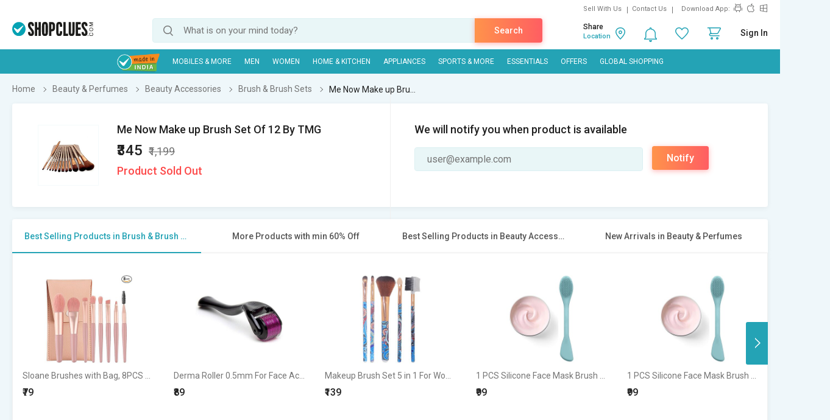

--- FILE ---
content_type: text/html; charset=UTF-8
request_url: https://www.shopclues.com/ajaxCall/Adzone_Products?category_id=62391
body_size: -25
content:
{"response_time":0.00678706169128418,"message":"","status":200,"response":{"error":["Invalid input"]}}

--- FILE ---
content_type: text/html; charset=UTF-8
request_url: https://www.shopclues.com/ajaxCall/pdpBigsale?pid=145406925
body_size: 1142
content:


       
{"status":"1","msg":"success","main_category_id":"62391","main_cateory_name":"Brush & Brush Sets","main_category_seo_path":"beauty-brush-and-brush-sets.html","id_path":"480\/62304\/62391","filters":[{"title":"Best Selling Products in Brush & Brush Sets","filter_string":"cat_id=62391&sort_by=bestsellers&sort_order=desc&scl=1","new_filter_string":"sort_by=bestsellers&sort_order=desc&scl=1","type":"leaf","catid":"62391","seo_name":"beauty-brush-and-brush-sets"},{"title":"More Products with min 60% Off","filter_string":"cat_id=480&df[]=61.00-80.00&df[]=80.00-100.00&fsrc=discount_percentage&scl=1","new_filter_string":"df[]=61.00-80.00&df[]=80.00-100.00&fsrc=discount_percentage&scl=1","type":"meta","catid":"480","seo_name":"health-and-beauty"},{"title":"Best Selling Products in Beauty Accessories","filter_string":"cat_id=62304&sort_by=bestsellers&sort_order=desc&scl=1","new_filter_string":"sort_by=bestsellers&sort_order=desc&scl=1","type":"sub","catid":"62304","seo_name":"beauty-care-accessories"},{"title":"New Arrivals in Beauty & Perfumes","filter_string":"cat_id=480&sort_by=newarrivals&sort_order=desc&scl=1","new_filter_string":"sort_by=newarrivals&sort_order=desc&scl=1","type":"meta","catid":"480","seo_name":"health-and-beauty"}]}

--- FILE ---
content_type: text/html; charset=UTF-8
request_url: https://www.shopclues.com/ajaxCall/total_cb?user_id=0&user_segment=default&price=345&list_price=1199&product_id=145406925
body_size: 1213
content:
{"response_time":0.016962051391602,"message":"","status":200,"response":{"cb_balance_details":{"non_expiry_cb":0,"partial_cb":"1000","expiry_cb":0,"user_total_cb":"1000","cb_plus_total":"1000","non_cb_plus_total":0,"user_applicable_configurations":{"object_key":"US","object_value":"default","percent":"2","flat":"0","max_cap":"200","user_segment":"default","hash_key":"default","possible_user_applicable_configurations":{"default":{"object_key":"US","object_value":"default","percent":"2","flat":"0","max_cap":"200","user_segment":"default","hash_key":"default","user_cb_applicable_data":{"user_total_cb_applicable":6,"non_expiry_cb_applicable":0,"partial_cb_applicable":6,"expiry_cb_applicable":0,"cb_plus_total_applicable":6,"non_cb_plus_total_applicable":0,"cb_plus_requested_applicable":6,"segment_msg":"Get upto 2% instant discount (Expires in 10 Days).","default_msg":"Discounted Price \u20b9339"}}},"cb_plus_total_applicable":6,"cb_plus_requested_applicable":6},"user_cb_applicable_data":{"user_total_cb_applicable":6,"non_expiry_cb_applicable":0,"partial_cb_applicable":6,"expiry_cb_applicable":0,"cb_plus_total_applicable":6,"non_cb_plus_total_applicable":0,"cb_plus_requested_applicable":6,"segment_msg":"Get upto 2% instant discount (Expires in 10 Days).","default_msg":"Discounted Price \u20b9339","cb_percent":1}}}}

--- FILE ---
content_type: text/html; charset=UTF-8
request_url: https://www.shopclues.com/ajaxCall/moreProducts?catId=62391&filters=cat_id%3D62391%26sort_by%3Dbestsellers%26sort_order%3Ddesc%26scl%3D1&start=0&limit=11&fl_cal=1&page_type=PDP&page=2
body_size: 20676
content:
{"status":"success","breadcrumb":"Beauty & Perfumes\/\/\/Beauty Accessories\/\/\/Brush & Brush Sets","metadata":{"id_path":"480\/62304\/62391","plp_product_title_h1":"Brush & Brush Sets","meta_keywords":"","meta_description":"","page_title":"","category":"Brush & Brush Sets","is_deal_category":"N","n_max":"20"},"Type":"c","object_id":"62391","cat_type":"p","is_c1x_enabled":1,"meta_seo_name":"health-and-beauty","response":{"items_per_page":24,"products_count":9,"next_cursor_mark":"QW9OaFlDa3hOVE0zTVRneE1EYz0=","products":[{"product_id":153720524,"is_cod":"N","category_id":62391,"seo_name":"sloane-brushes-with-bag-8pcs-professional-makeup-brush-set-travel-size-cosmetic-brushes-kit-for-face-foundation-blush-153720524","list_price":199,"price_see_inside":false,"deal_inside_badge":false,"special_offer_badge":false,"freebee_inside":false,"free_shipping":"Y","company_id":1154955,"product":"Sloane Brushes with Bag, 8PCS Professional Makeup Brush Set, Travel Size Cosmetic Brushes Kit for Face Foundation Blush","price":199,"third_price":79,"image_url":"images1\/thumbnails\/118423\/320\/320\/153720524-118423561-1768383507.jpg","product_in_wishlist":0,"image_url160_1":"https:\/\/cdn2.shopclues.com\/images\/no_image.gif","image_url160":"https:\/\/cdn2.shopclues.com\/images1\/thumbnails\/118423\/160\/160\/153720524-118423561-1768383507.jpg","image_url820":"https:\/\/cdn2.shopclues.com\/images1\/thumbnails\/118423\/820\/1\/153720524-118423561-1768383507.jpg","image_url640":"https:\/\/cdn2.shopclues.com\/images1\/thumbnails\/118423\/640\/1\/153720524-118423561-1768383507.jpg","image_url320":"https:\/\/cdn2.shopclues.com\/images1\/thumbnails\/118423\/320\/320\/153720524-118423561-1768383507.jpg","image_url200":"https:\/\/cdn2.shopclues.com\/images1\/thumbnails\/118423\/320\/320\/153720524-118423561-1768383507.jpg","image_url280":"https:\/\/cdn2.shopclues.com\/images1\/thumbnails\/118423\/280\/1\/153720524-118423561-1768383507.jpg","image_url320new":"https:\/\/cdn2.shopclues.com\/images1\/thumbnails\/118423\/320\/320\/153720524-118423561-1768383507.jpg","average_rating":0,"is_new":false,"mobile_boost_index":9999999999,"is_wholesale_product":false,"wholesale_type":false,"min_qty":0,"retail_price":0,"master_seo_name":"sloane-brushes-with-bag-8pcs-professional-makeup-brush-set-travel-size-cosmetic-brushes-kit-for-face-foundation-blush-153720524","minimum_child_price":79,"master_product_id":0,"product_badge":0,"product_amount_available":1,"variant":0,"product_on_bulk_discount":0,"min_price_label":"","badges_info":[],"discount_percentage":60,"is_similar_product":0,"tracking":"B","super_price_pdp_feature":1,"coupon_details":[],"cluesbucks_plus":1,"cluesbucks":0,"super_price":78,"super_percentage":60,"show_express_badge":0},{"product_id":153637662,"is_cod":"N","category_id":62391,"seo_name":"derma-roller-0.5mm-for-face-acne-scars-remover-540-titanium-alloy-needles-for-anti-aging-153637662","list_price":499,"price_see_inside":false,"deal_inside_badge":false,"special_offer_badge":false,"freebee_inside":false,"free_shipping":"Y","company_id":1155663,"product":"Derma Roller 0.5mm For Face Acne Scars Remover, 540 Titanium Alloy Needles For Anti-aging","price":250,"third_price":89,"image_url":"images1\/thumbnails\/118038\/320\/320\/153637662-118038676-1738331064.jpg","product_in_wishlist":0,"image_url160_1":"https:\/\/cdn2.shopclues.com\/images\/no_image.gif","image_url160":"https:\/\/cdn2.shopclues.com\/images1\/thumbnails\/118038\/160\/160\/153637662-118038676-1738331064.jpg","image_url820":"https:\/\/cdn2.shopclues.com\/images1\/thumbnails\/118038\/820\/1\/153637662-118038676-1738331064.jpg","image_url640":"https:\/\/cdn2.shopclues.com\/images1\/thumbnails\/118038\/640\/1\/153637662-118038676-1738331064.jpg","image_url320":"https:\/\/cdn2.shopclues.com\/images1\/thumbnails\/118038\/320\/320\/153637662-118038676-1738331064.jpg","image_url200":"https:\/\/cdn2.shopclues.com\/images1\/thumbnails\/118038\/320\/320\/153637662-118038676-1738331064.jpg","image_url280":"https:\/\/cdn2.shopclues.com\/images1\/thumbnails\/118038\/280\/1\/153637662-118038676-1738331064.jpg","image_url320new":"https:\/\/cdn2.shopclues.com\/images1\/thumbnails\/118038\/320\/320\/153637662-118038676-1738331064.jpg","average_rating":0,"is_new":false,"mobile_boost_index":9999999999,"is_wholesale_product":false,"wholesale_type":false,"min_qty":0,"retail_price":0,"master_seo_name":"derma-roller-0.5mm-for-face-acne-scars-remover-540-titanium-alloy-needles-for-anti-aging-153637662","minimum_child_price":89,"master_product_id":0,"product_badge":0,"product_amount_available":1,"variant":0,"product_on_bulk_discount":0,"min_price_label":"","badges_info":[],"discount_percentage":82,"is_similar_product":0,"tracking":"B","super_price_pdp_feature":1,"coupon_details":[],"cluesbucks_plus":1,"cluesbucks":0,"super_price":88,"super_percentage":82,"show_express_badge":0},{"product_id":153595369,"is_cod":"N","category_id":62391,"seo_name":"makeup-brush-set-5-in-1-for-women-and-girls-153595369","list_price":369,"price_see_inside":false,"deal_inside_badge":false,"special_offer_badge":false,"freebee_inside":false,"free_shipping":"Y","company_id":138143,"product":"Makeup Brush Set 5 in 1 For Women and Girls","price":349,"third_price":139,"image_url":"images1\/thumbnails\/117904\/320\/320\/153595369-117904963-1727423726.jpg","product_in_wishlist":0,"image_url160_1":"https:\/\/cdn2.shopclues.com\/images\/no_image.gif","image_url160":"https:\/\/cdn2.shopclues.com\/images1\/thumbnails\/117904\/160\/160\/153595369-117904963-1727423726.jpg","image_url820":"https:\/\/cdn2.shopclues.com\/images1\/thumbnails\/117904\/820\/1\/153595369-117904963-1727423726.jpg","image_url640":"https:\/\/cdn2.shopclues.com\/images1\/thumbnails\/117904\/640\/1\/153595369-117904963-1727423726.jpg","image_url320":"https:\/\/cdn2.shopclues.com\/images1\/thumbnails\/117904\/320\/320\/153595369-117904963-1727423726.jpg","image_url200":"https:\/\/cdn2.shopclues.com\/images1\/thumbnails\/117904\/320\/320\/153595369-117904963-1727423726.jpg","image_url280":"https:\/\/cdn2.shopclues.com\/images1\/thumbnails\/117904\/280\/1\/153595369-117904963-1727423726.jpg","image_url320new":"https:\/\/cdn2.shopclues.com\/images1\/thumbnails\/117904\/320\/320\/153595369-117904963-1727423726.jpg","average_rating":4,"is_new":false,"mobile_boost_index":9999999999,"is_wholesale_product":false,"wholesale_type":false,"min_qty":0,"retail_price":0,"master_seo_name":"makeup-brush-set-5-in-1-for-women-and-girls-153595369","minimum_child_price":139,"master_product_id":0,"product_badge":0,"product_amount_available":1,"variant":0,"product_on_bulk_discount":0,"min_price_label":"","badges_info":[],"discount_percentage":62,"is_similar_product":0,"tracking":"B","super_price_pdp_feature":1,"coupon_details":[],"cluesbucks_plus":2,"cluesbucks":0,"super_price":137,"super_percentage":62,"show_express_badge":0},{"product_id":153653216,"is_cod":"N","category_id":62391,"seo_name":"[base64]","list_price":199,"price_see_inside":false,"deal_inside_badge":false,"special_offer_badge":false,"freebee_inside":false,"free_shipping":"Y","company_id":1094839,"product":"1 PCS Silicone Face Mask Brush Applicator 2 in 1 Soft Bristle Face Scrubber Beauty Tool Portable Facial Cleansing Brush Applicator for Mud Clay Charcoal Mixed Mask DIY Modeling Mask Body Lotion","price":179,"third_price":99,"image_url":"images1\/thumbnails\/118098\/320\/320\/153653216-118098141-1747837949.jpg","product_in_wishlist":0,"image_url160_1":"https:\/\/cdn2.shopclues.com\/images\/no_image.gif","image_url160":"https:\/\/cdn2.shopclues.com\/images1\/thumbnails\/118098\/160\/160\/153653216-118098141-1747837949.jpg","image_url820":"https:\/\/cdn2.shopclues.com\/images1\/thumbnails\/118098\/820\/1\/153653216-118098141-1747837949.jpg","image_url640":"https:\/\/cdn2.shopclues.com\/images1\/thumbnails\/118098\/640\/1\/153653216-118098141-1747837949.jpg","image_url320":"https:\/\/cdn2.shopclues.com\/images1\/thumbnails\/118098\/320\/320\/153653216-118098141-1747837949.jpg","image_url200":"https:\/\/cdn2.shopclues.com\/images1\/thumbnails\/118098\/320\/320\/153653216-118098141-1747837949.jpg","image_url280":"https:\/\/cdn2.shopclues.com\/images1\/thumbnails\/118098\/280\/1\/153653216-118098141-1747837949.jpg","image_url320new":"https:\/\/cdn2.shopclues.com\/images1\/thumbnails\/118098\/320\/320\/153653216-118098141-1747837949.jpg","average_rating":0,"is_new":false,"mobile_boost_index":9999999999,"is_wholesale_product":false,"wholesale_type":false,"min_qty":0,"retail_price":0,"master_seo_name":"[base64]","minimum_child_price":99,"master_product_id":0,"product_badge":0,"product_amount_available":1,"variant":0,"product_on_bulk_discount":0,"min_price_label":"","badges_info":[],"discount_percentage":50,"is_similar_product":0,"tracking":"B","super_price_pdp_feature":1,"coupon_details":[],"cluesbucks_plus":1,"cluesbucks":0,"super_price":98,"super_percentage":50,"show_express_badge":0},{"product_id":153644011,"is_cod":"N","category_id":62391,"seo_name":"[base64]","list_price":199,"price_see_inside":false,"deal_inside_badge":false,"special_offer_badge":false,"freebee_inside":false,"free_shipping":"Y","company_id":1094839,"product":"1 PCS Silicone Face Mask Brush Applicator 2 in 1 Soft Bristle Face Scrubber Beauty Tool Portable Facial Cleansing Brush Applicator for Mud Clay Charcoal Mixed Mask DIY Modeling Mask Body Lotion","price":120,"third_price":99,"image_url":"images1\/thumbnails\/118066\/320\/320\/153644011-118066682-1741691282.jpg","product_in_wishlist":0,"image_url160_1":"https:\/\/cdn2.shopclues.com\/images\/no_image.gif","image_url160":"https:\/\/cdn2.shopclues.com\/images1\/thumbnails\/118066\/160\/160\/153644011-118066682-1741691282.jpg","image_url820":"https:\/\/cdn2.shopclues.com\/images1\/thumbnails\/118066\/820\/1\/153644011-118066682-1741691282.jpg","image_url640":"https:\/\/cdn2.shopclues.com\/images1\/thumbnails\/118066\/640\/1\/153644011-118066682-1741691282.jpg","image_url320":"https:\/\/cdn2.shopclues.com\/images1\/thumbnails\/118066\/320\/320\/153644011-118066682-1741691282.jpg","image_url200":"https:\/\/cdn2.shopclues.com\/images1\/thumbnails\/118066\/320\/320\/153644011-118066682-1741691282.jpg","image_url280":"https:\/\/cdn2.shopclues.com\/images1\/thumbnails\/118066\/280\/1\/153644011-118066682-1741691282.jpg","image_url320new":"https:\/\/cdn2.shopclues.com\/images1\/thumbnails\/118066\/320\/320\/153644011-118066682-1741691282.jpg","average_rating":4,"is_new":false,"mobile_boost_index":9999999999,"is_wholesale_product":false,"wholesale_type":false,"min_qty":0,"retail_price":0,"master_seo_name":"[base64]","minimum_child_price":99,"master_product_id":0,"product_badge":0,"product_amount_available":1,"variant":0,"product_on_bulk_discount":0,"min_price_label":"","badges_info":[],"discount_percentage":50,"is_similar_product":0,"tracking":"B","super_price_pdp_feature":1,"coupon_details":[],"cluesbucks_plus":1,"cluesbucks":0,"super_price":98,"super_percentage":50,"show_express_badge":0},{"product_id":152098158,"is_cod":"Y","category_id":62391,"seo_name":"1-pc-octopus-design-silicone-facial-cleansing-brush-face-exfoliator-massager-beauty-tool-random-colour-152098158","list_price":499,"price_see_inside":false,"deal_inside_badge":false,"special_offer_badge":false,"freebee_inside":false,"free_shipping":"N","company_id":1105652,"product":"1 PC Octopus Design Silicone Facial Cleansing Brush Face Exfoliator Massager Beauty Tool (Random colour)","price":175,"third_price":0,"image_url":"images1\/thumbnails\/113442\/320\/320\/152098158-113442357-1615889523.jpg","product_in_wishlist":0,"image_url160_1":"https:\/\/cdn2.shopclues.com\/images\/no_image.gif","image_url160":"https:\/\/cdn2.shopclues.com\/images1\/thumbnails\/113442\/160\/160\/152098158-113442357-1615889523.jpg","image_url820":"https:\/\/cdn2.shopclues.com\/images1\/thumbnails\/113442\/820\/1\/152098158-113442357-1615889523.jpg","image_url640":"https:\/\/cdn2.shopclues.com\/images1\/thumbnails\/113442\/640\/1\/152098158-113442357-1615889523.jpg","image_url320":"https:\/\/cdn2.shopclues.com\/images1\/thumbnails\/113442\/320\/320\/152098158-113442357-1615889523.jpg","image_url200":"https:\/\/cdn2.shopclues.com\/images1\/thumbnails\/113442\/320\/320\/152098158-113442357-1615889523.jpg","image_url280":"https:\/\/cdn2.shopclues.com\/images1\/thumbnails\/113442\/280\/1\/152098158-113442357-1615889523.jpg","image_url320new":"https:\/\/cdn2.shopclues.com\/images1\/thumbnails\/113442\/320\/320\/152098158-113442357-1615889523.jpg","average_rating":0,"is_new":false,"mobile_boost_index":9999999999,"is_wholesale_product":false,"wholesale_type":false,"min_qty":0,"retail_price":499,"master_seo_name":"1-pc-octopus-design-silicone-facial-cleansing-brush-face-exfoliator-massager-beauty-tool-random-colour-152098158","minimum_child_price":175,"master_product_id":0,"product_badge":0,"product_amount_available":1,"variant":0,"product_on_bulk_discount":0,"min_price_label":"","badges_info":[],"discount_percentage":65,"is_similar_product":0,"tracking":"B","super_price_pdp_feature":1,"coupon_details":[],"cluesbucks_plus":3,"cluesbucks":0,"super_price":172,"super_percentage":65,"show_express_badge":0},{"product_id":153647954,"is_cod":"N","category_id":62391,"seo_name":"[base64]","list_price":339,"price_see_inside":false,"deal_inside_badge":false,"special_offer_badge":false,"freebee_inside":false,"free_shipping":"Y","company_id":1094839,"product":"1 PCS Silicone Face Mask Brush Applicator 2 in 1 Soft Bristle Face Scrubber Beauty Tool Portable Facial Cleansing Brush Applicator for Mud Clay Charcoal Mixed Mask DIY Modeling Mask Body Lotion","price":239,"third_price":129,"image_url":"images1\/thumbnails\/118079\/320\/320\/153647954-118079703-1742984374.jpg","product_in_wishlist":0,"image_url160_1":"https:\/\/cdn2.shopclues.com\/images\/no_image.gif","image_url160":"https:\/\/cdn2.shopclues.com\/images1\/thumbnails\/118079\/160\/160\/153647954-118079703-1742984374.jpg","image_url820":"https:\/\/cdn2.shopclues.com\/images1\/thumbnails\/118079\/820\/1\/153647954-118079703-1742984374.jpg","image_url640":"https:\/\/cdn2.shopclues.com\/images1\/thumbnails\/118079\/640\/1\/153647954-118079703-1742984374.jpg","image_url320":"https:\/\/cdn2.shopclues.com\/images1\/thumbnails\/118079\/320\/320\/153647954-118079703-1742984374.jpg","image_url200":"https:\/\/cdn2.shopclues.com\/images1\/thumbnails\/118079\/320\/320\/153647954-118079703-1742984374.jpg","image_url280":"https:\/\/cdn2.shopclues.com\/images1\/thumbnails\/118079\/280\/1\/153647954-118079703-1742984374.jpg","image_url320new":"https:\/\/cdn2.shopclues.com\/images1\/thumbnails\/118079\/320\/320\/153647954-118079703-1742984374.jpg","average_rating":0,"is_new":false,"mobile_boost_index":9999999999,"is_wholesale_product":false,"wholesale_type":false,"min_qty":0,"retail_price":0,"master_seo_name":"[base64]","minimum_child_price":129,"master_product_id":0,"product_badge":0,"product_amount_available":1,"variant":0,"product_on_bulk_discount":0,"min_price_label":"","badges_info":[],"discount_percentage":62,"is_similar_product":0,"tracking":"B","super_price_pdp_feature":1,"coupon_details":[],"cluesbucks_plus":2,"cluesbucks":0,"super_price":127,"super_percentage":62,"show_express_badge":0},{"product_id":153663463,"is_cod":"Y","category_id":62391,"seo_name":"2-in-1-face-scrubber-153663463","list_price":599,"price_see_inside":false,"deal_inside_badge":false,"special_offer_badge":false,"freebee_inside":false,"free_shipping":"N","company_id":1155663,"product":"2 in 1 Face Scrubber","price":199,"third_price":0,"image_url":"images1\/thumbnails\/118136\/320\/320\/153663463-118136175-1755801720.jpg","product_in_wishlist":0,"image_url160_1":"https:\/\/cdn2.shopclues.com\/images\/no_image.gif","image_url160":"https:\/\/cdn2.shopclues.com\/images1\/thumbnails\/118136\/160\/160\/153663463-118136175-1755801720.jpg","image_url820":"https:\/\/cdn2.shopclues.com\/images1\/thumbnails\/118136\/820\/1\/153663463-118136175-1755801720.jpg","image_url640":"https:\/\/cdn2.shopclues.com\/images1\/thumbnails\/118136\/640\/1\/153663463-118136175-1755801720.jpg","image_url320":"https:\/\/cdn2.shopclues.com\/images1\/thumbnails\/118136\/320\/320\/153663463-118136175-1755801720.jpg","image_url200":"https:\/\/cdn2.shopclues.com\/images1\/thumbnails\/118136\/320\/320\/153663463-118136175-1755801720.jpg","image_url280":"https:\/\/cdn2.shopclues.com\/images1\/thumbnails\/118136\/280\/1\/153663463-118136175-1755801720.jpg","image_url320new":"https:\/\/cdn2.shopclues.com\/images1\/thumbnails\/118136\/320\/320\/153663463-118136175-1755801720.jpg","average_rating":0,"is_new":false,"mobile_boost_index":9999999999,"is_wholesale_product":false,"wholesale_type":false,"min_qty":0,"retail_price":300,"master_seo_name":"2-in-1-face-scrubber-153663463","minimum_child_price":199,"master_product_id":0,"product_badge":0,"product_amount_available":1,"variant":0,"product_on_bulk_discount":0,"min_price_label":"","badges_info":[],"discount_percentage":67,"is_similar_product":0,"tracking":"B","super_price_pdp_feature":1,"coupon_details":[],"cluesbucks_plus":3,"cluesbucks":0,"super_price":196,"super_percentage":67,"show_express_badge":0},{"product_id":153718107,"is_cod":"Y","category_id":62391,"seo_name":"makeup-organizer-holder-makeup-brushes-with-lid-organizer-and-storage-organizer-and-storage-360-rotating-153718107","list_price":1300,"price_see_inside":false,"deal_inside_badge":false,"special_offer_badge":false,"freebee_inside":false,"free_shipping":"N","company_id":1158506,"product":"Makeup Organizer Holder, Makeup Brushes with Lid, Organizer and Storage Organizer and Storage 360 Rotating","price":750,"third_price":0,"image_url":"images1\/thumbnails\/118416\/320\/320\/153718107-118416683-1765017629.jpg","product_in_wishlist":0,"image_url160_1":"https:\/\/cdn2.shopclues.com\/images\/no_image.gif","image_url160":"https:\/\/cdn2.shopclues.com\/images1\/thumbnails\/118416\/160\/160\/153718107-118416683-1765017629.jpg","image_url820":"https:\/\/cdn2.shopclues.com\/images1\/thumbnails\/118416\/820\/1\/153718107-118416683-1765017629.jpg","image_url640":"https:\/\/cdn2.shopclues.com\/images1\/thumbnails\/118416\/640\/1\/153718107-118416683-1765017629.jpg","image_url320":"https:\/\/cdn2.shopclues.com\/images1\/thumbnails\/118416\/320\/320\/153718107-118416683-1765017629.jpg","image_url200":"https:\/\/cdn2.shopclues.com\/images1\/thumbnails\/118416\/320\/320\/153718107-118416683-1765017629.jpg","image_url280":"https:\/\/cdn2.shopclues.com\/images1\/thumbnails\/118416\/280\/1\/153718107-118416683-1765017629.jpg","image_url320new":"https:\/\/cdn2.shopclues.com\/images1\/thumbnails\/118416\/320\/320\/153718107-118416683-1765017629.jpg","average_rating":0,"is_new":false,"mobile_boost_index":9999999999,"is_wholesale_product":false,"wholesale_type":false,"min_qty":0,"retail_price":0,"master_seo_name":"makeup-organizer-holder-makeup-brushes-with-lid-organizer-and-storage-organizer-and-storage-360-rotating-153718107","minimum_child_price":750,"master_product_id":0,"product_badge":0,"product_amount_available":1,"variant":0,"product_on_bulk_discount":0,"min_price_label":"","badges_info":[],"discount_percentage":42,"is_similar_product":0,"tracking":"B","super_price_pdp_feature":1,"coupon_details":[],"cluesbucks_plus":15,"cluesbucks":0,"super_price":735,"super_percentage":43,"show_express_badge":0}],"filters":false,"filterLabels":null,"topFilters":[],"midFilters":[],"digital_tracking_data":null,"hidden_filters":null,"show_similar":"0","is_delivery_neigh":false},"show_big_image":1}